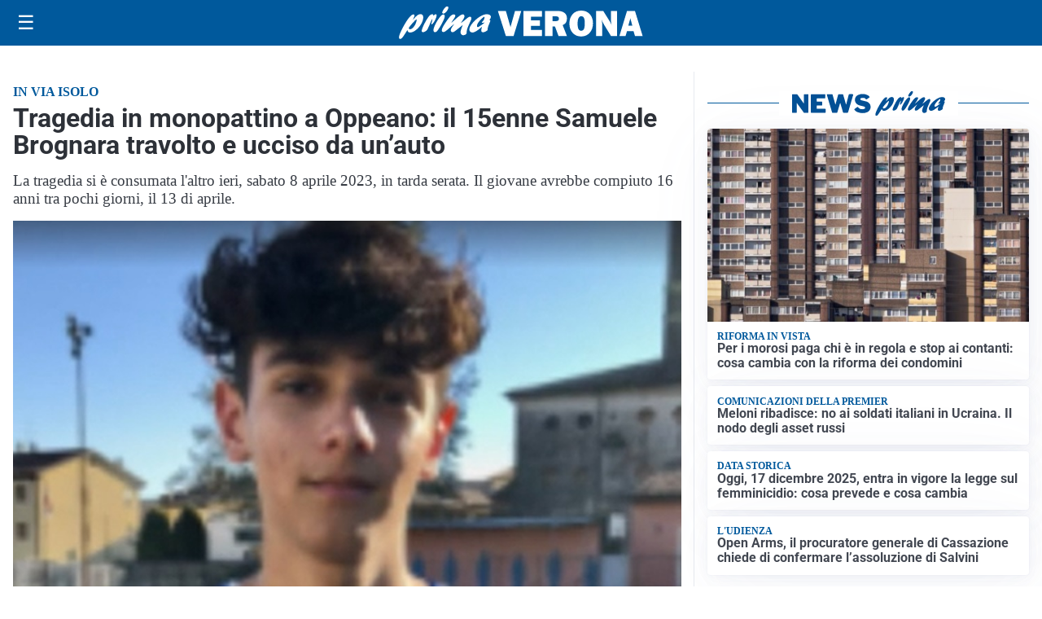

--- FILE ---
content_type: text/html; charset=utf8
request_url: https://primadituttoverona.it/media/my-theme/widgets/list-posts/sidebar-video-piu-visti.html?ts=29433145
body_size: 479
content:
<div class="widget-title"><span>Video più visti</span></div>
<div class="widget-sidebar-featured-poi-lista">
            
                    <article class="featured">
                <a href="https://primadituttoverona.it/cronaca/strage-di-castel-dazzano-luisa-ramponi-ha-lasciato-lospedale-primo-interrogatorio-in-carcere/">
                                            <figure><img width="480" height="300" src="https://primadituttoverona.it/media/2025/10/Nuovo-copertine-480x300.jpg" class="attachment-thumbnail size-thumbnail wp-post-image" alt="Strage di Castel d’Azzano: Luisa Ramponi ha lasciato l&#8217;ospedale, primo interrogatorio in carcere" loading="lazy" sizes="(max-width: 480px) 480px, (max-width: 1024px) 640px, 1280px" decoding="async" /></figure>
                                        <div class="post-meta">
                                                    <span class="lancio">in Via San Martino</span>
                                                <h3>Strage di Castel d’Azzano: Luisa Ramponi ha lasciato l&#8217;ospedale, primo interrogatorio in carcere</h3>
                    </div>
                </a>
            </article>
            </div>

<div class="widget-footer"><a role="button" href="/multimedia/video/" class="outline widget-more-button">Altri video</a></div>

--- FILE ---
content_type: text/html; charset=utf8
request_url: https://primadituttoverona.it/media/my-theme/widgets/list-posts/sidebar-idee-e-consigli.html?ts=29433145
body_size: 468
content:
<div class="widget-title"><span>Idee e consigli</span></div>
<div class="widget-sidebar-featured-poi-lista">
            
                    <article class="featured">
                <a href="https://primadituttoverona.it/rubriche/idee-e-consigli/residenza-totalproof-badia-il-nuovo-modello-di-hospitality-che-punta-su-efficienza-e-design/">
                                            <figure><img width="480" height="300" src="https://primadituttoverona.it/media/2025/12/IMG-20251208-WA0015-480x300.jpg" class="attachment-thumbnail size-thumbnail wp-post-image" alt="Residenza Totalproof Badia: il nuovo modello di hospitality che punta su efficienza e design" loading="lazy" sizes="(max-width: 480px) 480px, (max-width: 1024px) 640px, 1280px" decoding="async" /></figure>
                                        <div class="post-meta">
                                                    <span class="lancio">Contenuto promozionale</span>
                                                <h3>Residenza Totalproof Badia: il nuovo modello di hospitality che punta su efficienza e design</h3>
                    </div>
                </a>
            </article>
            </div>

<div class="widget-footer"><a role="button" href="/idee-e-consigli/" class="outline widget-more-button">Altre notizie</a></div>

--- FILE ---
content_type: image/svg+xml
request_url: https://primadituttoverona.it/media/2025/09/logo.svg
body_size: 1692
content:
<?xml version="1.0" encoding="utf-8"?>
<!-- Generator: Adobe Illustrator 24.0.1, SVG Export Plug-In . SVG Version: 6.00 Build 0)  -->
<svg version="1.1" id="Livello_1" xmlns="http://www.w3.org/2000/svg" xmlns:xlink="http://www.w3.org/1999/xlink" x="0px" y="0px"
	 viewBox="0 0 238.3 31.1" style="enable-background:new 0 0 238.3 31.1;" xml:space="preserve">
<style type="text/css">
	.st0{display:none;fill:#004289;}
	.st1{fill:#FFFFFF;}
</style>
<g>
	<rect x="0" y="-0.3" class="st0" width="268.2" height="32.9"/>
	<g>
		<path class="st1" d="M14.5,11.8c2.6-2.9,4.3-4.5,6.5-4.5c2.7,0,3.5,2.5,2.1,6.5c-2,5.7-7.9,11.1-12.1,11.1c-1.7,0-2.4-0.7-2.7-2.4
			c-3.1,4.8-4.9,7.6-6,8.3c-0.4,0.3-0.6,0.4-1,0.4c-1.3,0-1.6-1.4-0.8-3.8C2.4,21.8,10.3,7.6,14,7.6c1,0,1.4,0.6,1.1,1.7
			c-0.2,0.5-1.3,2.9-1.5,3.5L14.5,11.8z M11,21.8c1.9,0,4.5-2.9,5.7-6.4c0.6-1.7,0.8-3.2,0.5-3.2c-0.5,0-5,4.6-7.6,8.2
			C9.7,21.3,10.1,21.8,11,21.8z"/>
		<path class="st1" d="M26.3,13.8c2.1-3.4,4-6.4,6.3-6.4c0.8,0,1.1,0.5,1,1.5c0.2-0.2,0.3-0.3,0.6-0.5c0.9-0.8,1.3-1,1.8-1
			c0.9,0,1.1,1.1,0.4,3c-1.1,3.2-3.5,6.7-4.5,6.7c-0.4,0-0.4-0.7,0.2-2.2c0.5-1.5,0.7-2.9,0.5-2.9c-0.2,0-1.2,1.7-2.3,4.5
			c-0.3,0.9-0.7,1.7-1.1,2.6L29,19.4c-1.3,2.9-1.4,3.1-2.6,4c-1.1,0.8-2.1,1.2-2.9,1.2c-1.4,0-1.6-1-0.8-3.3c0.7-1.9,2.1-4.9,3.4-7
			L26.3,13.8z"/>
		<path class="st1" d="M34.2,20.2c1.4-4,5-9.8,7.5-11.9c0.5-0.5,1.1-0.7,1.7-0.7c1.3,0,1.7,1.3,1,3.4c-1.1,3.1-3.4,7.4-6.3,11.5
			c-0.9,1.2-1.7,2.1-2.9,2.1C34.8,24.6,32.8,24.2,34.2,20.2z M42.5,4.8c0.5-1.3,1.9-3.3,3-4.2C46,0.1,46.4,0,47.1,0
			c1.2,0,1.4,0.6,1,1.9c-0.8,2.4-3.1,4.9-4.7,4.9C42.3,6.8,42,6.1,42.5,4.8z"/>
		<path class="st1" d="M55.5,23c-1.7,1.3-2.4,1.6-3.2,1.6c-1.4,0-2-1.2-1.5-2.8c0.4-1,0.9-2,2.5-4.1c0.4-0.6,0.5-0.7,0.8-1.1
			c-2,1.5-2.7,2.1-4.6,3.8c-3.4,3-5,4.1-6.1,4.1c-1.5,0-1.9-1.3-1.2-3.4c0.5-1.4,1.6-3.2,3.8-6.4c3.1-4.4,5.1-7.1,7.4-7.1
			c1.3,0,1.9,0.7,1.6,1.6c-0.3,0.9-0.9,2-2.4,4.1c-0.9,1.2-1,1.5-1.6,2.4c1-0.8,1.2-0.9,3-2.5c4-3.5,6.6-5.7,8.5-5.7
			c1.2,0,1.8,1.4,1.3,2.9c-0.2,0.6-0.9,1.8-2.3,3.9c-0.7,1-0.8,1.1-1.2,1.7c1-0.7,2.5-1.7,4.9-3.7c2.4-2,3.3-2.5,4.1-2.5
			c1.4,0,1.8,1.1,1.1,3c-0.4,1.1-2.4,4.9-3.5,8c-0.4,1.1-0.6,2-0.8,3.7c-0.1,0.8,0,0.9-0.2,1.5c-0.3,0.8-1.9,1.5-3.1,1.5
			c-0.9,0-1.7-0.4-2.2-1.3c-0.7-1.1-0.6-2.3,0.3-4.9c0.4-1.1,0.5-1.4,1.5-3.8L61.9,18L55.5,23z"/>
		<path class="st1" d="M71.9,24.9c-2.6,0-3.8-2-2.8-4.6c1.8-5.1,10.7-12.9,16.6-12.9c2.9,0,4.5,1.4,3.9,3.3
			c-0.3,0.8-0.7,1.4-1.5,2.2c1.2,0,1.3,0.1,1,1.2c-0.2,0.6-1.3,3.4-1.6,4c-0.9,2.5-1,3.6-1,4.6c-1.8,1.4-3.2,2-4.5,2
			c-2.7,0-1.3-3.8-0.8-5.4C76.8,23.1,73.7,24.9,71.9,24.9z M83.8,15.2c-0.6,0.2-1.8,0.5-2.4,0.5c-0.4,0-0.6-0.1-0.5-0.4
			c0.1-0.1,0.2-0.3,0.5-0.7c0.9-0.9,1.6-2,1.9-2.8c0.4-1,0.2-2,0-2c-0.7,0-5.9,4.5-6.9,7.6c-0.5,1.3-0.2,2.3,0.6,2.3
			c0.7,0,3.1-1.5,6.3-4L83.8,15.2z"/>
	</g>
</g>
<g>
	<path class="st1" d="M119.4,4.3l-7.5,24h-7.5l-7.8-24h7.8l3.8,13.1c0.3,0.8,0.5,1.5,0.7,2.3l4.4-15.4H119.4z"/>
	<path class="st1" d="M139.7,22.6v5.7h-18.1v-24h18.1v5.5h-10.8v3.5h8.8v5.3h-8.8v3.9H139.7z"/>
	<path class="st1" d="M164,28.3h-8.2l-3.5-9.2H150v9.2h-7.4v-24h12.6c2.8,0,4.9,0.6,6.5,1.9s2.3,3,2.3,5.1c0,1.4-0.3,2.6-0.8,3.7
		s-1.7,2-3.4,2.8L164,28.3z M150,14h3.2c0.9,0,1.7-0.2,2.2-0.6c0.6-0.4,0.8-1,0.8-1.7c0-1.5-0.9-2.3-2.8-2.3H150V14z"/>
	<path class="st1" d="M177.9,28.7c-3.4,0-6.1-1.1-8.3-3.4c-2.1-2.2-3.2-5.2-3.2-9c0-3.6,1-6.6,3.1-8.9c2-2.3,4.9-3.5,8.5-3.5
		c3.3,0,6.1,1.1,8.2,3.3s3.2,5.2,3.2,8.8c0,3.8-1.1,6.9-3.2,9.2S181.3,28.7,177.9,28.7z M177.9,23.2c1.2,0,2.1-0.5,2.7-1.6
		c0.5-1.1,0.8-3.1,0.8-6c0-4.2-1.1-6.3-3.4-6.3c-2.4,0-3.6,2.4-3.6,7.2C174.4,21,175.5,23.2,177.9,23.2z"/>
	<path class="st1" d="M213,28.3h-6l-6.6-10.6c-0.8-1.4-1.7-3-2.6-5c0.4,1.6,0.6,2.9,0.6,3.9v11.6h-6v-24h7l5.6,8.8
		c1.1,1.7,2,3.3,2.5,4.6c-0.4-2.1-0.6-4.2-0.6-6.3V4.3h6V28.3z"/>
	<path class="st1" d="M230.4,28.3l-1.4-4.7h-6.4l-1.4,4.7h-6l7.4-24h7.8l7.5,24H230.4z M223.9,18.3h3.9l-1.9-7L223.9,18.3z"/>
</g>
</svg>


--- FILE ---
content_type: image/svg+xml
request_url: https://primadituttoverona.it/media/2025/09/logo-blu.svg
body_size: 1792
content:
<svg id="Livello_1" data-name="Livello 1" xmlns="http://www.w3.org/2000/svg" xmlns:xlink="http://www.w3.org/1999/xlink" viewBox="0 0 237.97 31.09"><defs><style>.cls-1{fill:none;}.cls-2{clip-path:url(#clip-path);}.cls-3{fill:#005095;}</style><clipPath id="clip-path" transform="translate(0 0)"><rect class="cls-1" width="238.31" height="31.09"/></clipPath></defs><title>PRIMA Verona</title><g class="cls-2"><path class="cls-3" d="M14.47,11.77C17.1,8.9,18.79,7.23,21,7.23c2.65,0,3.49,2.54,2.12,6.5-1.95,5.67-7.89,11.08-12.15,11.08-1.67,0-2.44-.69-2.74-2.37C5.09,27.28,3.27,30,2.23,30.73a1.68,1.68,0,0,1-1,.36c-1.33,0-1.58-1.38-.76-3.78C2.37,21.79,10.3,7.59,14,7.59c1,0,1.43.62,1,1.71-.17.51-1.29,2.94-1.52,3.52ZM11,21.79c1.91,0,4.53-2.94,5.71-6.35.57-1.67.83-3.24.52-3.24-.49,0-5,4.58-7.56,8.18,0,.9.49,1.41,1.33,1.41" transform="translate(0 0)"/><path class="cls-3" d="M26.27,13.76c2.1-3.37,3.95-6.42,6.25-6.42.81,0,1.15.5,1,1.52a4.26,4.26,0,0,0,.59-.51c.94-.8,1.33-1,1.78-1,.94,0,1.1,1.05.43,3C35.19,13.58,32.85,17,31.77,17c-.42,0-.37-.65.17-2.21s.67-2.87.5-2.87-1.16,1.74-2.26,4.54c-.34.87-.66,1.71-1.07,2.58l-.16.36c-1.32,2.94-1.41,3.09-2.62,4a5.62,5.62,0,0,1-2.92,1.2c-1.39,0-1.65-1-.85-3.31a40.16,40.16,0,0,1,3.44-7Z" transform="translate(0 0)"/><path class="cls-3" d="M34.19,20.23c1.36-4,5-9.77,7.53-12a2.47,2.47,0,0,1,1.66-.69c1.33,0,1.74,1.34,1,3.41a52.07,52.07,0,0,1-6.32,11.55c-.88,1.24-1.69,2.07-2.91,2.07-.4,0-2.36-.43-1-4.39M42.46,4.79a11.08,11.08,0,0,1,3-4.17A2.27,2.27,0,0,1,47.08,0c1.15,0,1.44.58,1,1.93C47.22,4.36,45,6.79,43.35,6.79c-1,0-1.34-.69-.89-2" transform="translate(0 0)"/><path class="cls-3" d="M55.52,23c-1.7,1.27-2.38,1.63-3.25,1.63-1.4,0-2-1.19-1.48-2.79a16.35,16.35,0,0,1,2.47-4.14c.41-.58.52-.69.81-1.13-2,1.53-2.73,2.14-4.63,3.82-3.44,3-5,4.1-6.08,4.1-1.47,0-1.94-1.27-1.21-3.38.47-1.38,1.55-3.19,3.83-6.35,3.1-4.36,5.12-7.09,7.39-7.09,1.25,0,1.89.69,1.56,1.64a17.27,17.27,0,0,1-2.38,4.07c-.86,1.19-1,1.48-1.58,2.36,1-.77,1.2-1,3-2.51,4-3.52,6.65-5.74,8.46-5.74,1.22,0,1.79,1.38,1.25,2.94a22.54,22.54,0,0,1-2.35,3.89c-.65,1-.77,1.13-1.15,1.74,1-.69,2.47-1.7,4.93-3.7s3.26-2.47,4.13-2.47c1.4,0,1.8,1,1.14,3-.37,1.05-2.39,4.9-3.46,8a17.2,17.2,0,0,0-.81,3.67,5.94,5.94,0,0,1-.25,1.53c-.29.83-1.85,1.52-3.07,1.52a2.42,2.42,0,0,1-2.17-1.3c-.65-1.13-.6-2.29.3-4.91.39-1.12.51-1.38,1.52-3.81l-.53.43Z" transform="translate(0 0)"/><path class="cls-3" d="M71.9,24.92c-2.58,0-3.75-2-2.82-4.65,1.76-5.13,10.71-12.9,16.6-12.9,2.86,0,4.52,1.38,3.87,3.27a6,6,0,0,1-1.47,2.22c1.19,0,1.32.14,1,1.16-.2.58-1.34,3.38-1.56,4a12.05,12.05,0,0,0-1,4.61c-1.85,1.42-3.25,2-4.54,2-2.72,0-1.35-3.78-.75-5.41-4.51,3.77-7.55,5.63-9.37,5.63m11.85-9.7a11.34,11.34,0,0,1-2.36.47c-.42,0-.58-.15-.5-.36a2,2,0,0,1,.5-.66,8.07,8.07,0,0,0,1.88-2.83c.36-1,.22-2,0-2-.69,0-5.86,4.46-6.95,7.62-.45,1.31-.21,2.25.59,2.25s3.07-1.52,6.29-4Z" transform="translate(0 0)"/><path class="cls-3" d="M119.4,4.27l-7.46,24h-7.52l-7.8-24h7.78l3.8,13.1c.26.78.49,1.54.69,2.29l4.44-15.39Z" transform="translate(0 0)"/><polygon class="cls-3" points="139.7 22.57 139.7 28.31 121.62 28.31 121.62 4.27 139.7 4.27 139.7 9.82 128.85 9.82 128.85 13.3 137.63 13.3 137.63 18.64 128.85 18.64 128.85 22.57 139.7 22.57"/><path class="cls-3" d="M164,28.31h-8.18l-3.52-9.2H150v9.2h-7.38v-24h12.56a9.72,9.72,0,0,1,6.45,1.94,6.41,6.41,0,0,1,2.3,5.14,7.65,7.65,0,0,1-.85,3.67,7.11,7.11,0,0,1-3.41,2.81ZM150,14h3.15a3.88,3.88,0,0,0,2.24-.58,2,2,0,0,0,.84-1.71c0-1.54-.94-2.31-2.83-2.31H150Z" transform="translate(0 0)"/><path class="cls-3" d="M177.91,28.68a10.88,10.88,0,0,1-8.27-3.37,12.52,12.52,0,0,1-3.2-9,13.06,13.06,0,0,1,3.06-8.9A10.63,10.63,0,0,1,178,3.9a10.81,10.81,0,0,1,8.18,3.31,12.25,12.25,0,0,1,3.16,8.84,13,13,0,0,1-3.19,9.18,10.67,10.67,0,0,1-8.22,3.45m0-5.46a2.79,2.79,0,0,0,2.69-1.63c.54-1.09.82-3.07.82-6q0-6.27-3.37-6.27-3.63,0-3.63,7.15c0,4.47,1.17,6.71,3.49,6.71" transform="translate(0 0)"/><path class="cls-3" d="M213,28.31h-6L200.4,17.69a40.5,40.5,0,0,1-2.55-5,17.16,17.16,0,0,1,.58,4V28.31h-6v-24h7l5.6,8.8a34,34,0,0,1,2.54,4.62,34.68,34.68,0,0,1-.56-6.31V4.27h6Z" transform="translate(0 0)"/><path class="cls-3" d="M230.44,28.31l-1.36-4.74h-6.44l-1.44,4.74h-6l7.42-24h7.8l7.54,24Zm-6.54-10h3.89l-1.95-7Z" transform="translate(0 0)"/></g></svg>

--- FILE ---
content_type: image/svg+xml
request_url: https://storiecuriose.it/media/2025/09/logo.svg
body_size: 4835
content:
<?xml version="1.0" encoding="UTF-8"?>
<svg id="Livello_1" data-name="Livello 1" xmlns="http://www.w3.org/2000/svg" xmlns:xlink="http://www.w3.org/1999/xlink" viewBox="0 0 529 100">
  <defs>
    <style>
      .cls-1 {
        fill: none;
      }

      .cls-1, .cls-2 {
        stroke-width: 0px;
      }

      .cls-3 {
        clip-path: url(#clippath);
      }

      .cls-2 {
        fill: #fff;
      }
    </style>
    <clipPath id="clippath">
      <rect class="cls-1" x="1" y="2.02" width="526.9" height="96.83"/>
    </clipPath>
  </defs>
  <g class="cls-3">
    <path class="cls-2" d="M498.46,57.6c-.41-.31-.62-1.36-.62-3.16,0-1.03.08-2.26.23-3.7.46-4.57,1.36-8.27,2.7-11.1,1.34-2.83,2.82-4.24,4.47-4.24,1.95,0,3.21,1.88,3.78,5.63.15.77.23,1.62.23,2.54,0,2.78-.36,5.06-1.08,6.86-1.39,3.44-3.57,5.76-6.55,6.94-.93.31-1.67.46-2.24.46-.41,0-.72-.08-.93-.23M515.19,78.42c1.75-1.64,3.19-3.46,4.32-5.43,1.13-1.98,2.26-4.61,3.39-7.9.62-1.8,1.31-4.29,2.08-7.48.77-3.19,1.45-6.28,2.04-9.29.59-3.01.89-4.95.89-5.82v-.31c-.36-.87-.9-1.31-1.62-1.31-1.03,0-1.77.64-2.24,1.93-.15.36-.49,1.7-1,4.01-.41,2.47-1,5.22-1.77,8.25-2.26,8.58-5.12,14.57-8.56,17.96-1.75,1.75-3.31,2.62-4.7,2.62-1.13,0-2.22-.51-3.28-1.54-1.06-1.03-2.15-2.58-3.28-4.66-1.13-2.08-1.82-3.89-2.08-5.43l-.23-1.23h1.16c.87,0,1.95-.16,3.24-.46,5.5-1.39,9.35-5.58,11.56-12.57.57-2.16.85-4.52.85-7.09,0-1.59-.14-3.08-.42-4.47-.28-1.39-.76-2.85-1.43-4.39-2.16-4.68-5.42-7.02-9.79-7.02-1.59,0-3.16.36-4.7,1.08-3.75,1.75-6.6,4.7-8.56,8.87-2.21,3.8-3.31,8.89-3.31,15.27,0,4.06.28,7.37.85,9.94.41,2.16,1.1,4.5,2.08,7.02.77,2,1.59,3.66,2.47,4.97.87,1.31,2.03,2.63,3.47,3.97,2.57,2.36,5.09,3.78,7.56,4.24.87.15,1.72.23,2.54.23,3.08,0,5.91-1.31,8.48-3.93M467.54,90.6c-2.11-.82-3.16-2.67-3.16-5.55,0-2.21.54-4.91,1.62-8.09.82-2.52,1.8-4.68,2.93-6.48.36-.62.62-.93.77-.93.1,0,.24.1.42.31.18.21.49.77.93,1.7.44.93.87,2.01,1.31,3.24.44,1.23.82,2.4,1.16,3.51.33,1.11.55,2.06.66,2.85.1.8.15,1.94.15,3.43,0,1.28-.04,2.26-.11,2.93-.08.67-.26,1.2-.54,1.58-.28.39-.77.8-1.46,1.23-.69.44-1.55.66-2.58.66-.77,0-1.47-.13-2.08-.39M477.56,97.23c1.03-.57,2.18-1.49,3.47-2.78,2.47-2.62,3.7-5.45,3.7-8.48,0-4.78-2.57-11.28-7.71-19.5l-2.47-4.01c0-.31.57-1.18,1.7-2.62,1.23-1.64,3.2-3.78,5.9-6.4,2.7-2.62,5.28-4.75,7.75-6.4,2.26-1.9,3.39-3.03,3.39-3.39,0-.26-.17-.5-.5-.73-.33-.23-.71-.35-1.12-.35-.82,0-2.35.73-4.59,2.2-2.24,1.46-5.27,4.02-9.1,7.67-3.83,3.65-5.82,5.47-5.97,5.47s-.48-.49-.96-1.46c-.49-.98-.98-2.05-1.46-3.24-.49-1.18-.84-2.18-1.04-3.01-.26-1.13-.39-2.39-.39-3.78,0-1.95.26-3.78.77-5.47.41-1.13.97-2.21,1.7-3.24.72-1.03,1.37-1.76,1.97-2.2.59-.44,1.07-.66,1.43-.66.31,0,.68.17,1.12.5.44.33.68.78.73,1.35v1.62c0,1.7-.23,3.15-.69,4.36-.46,1.21-.69,2.07-.69,2.58,0,.46.15.85.46,1.16.31.31.62.46.93.46,1.34,0,2.8-2,4.39-6.01.46-1.23.69-2.88.69-4.93,0-1.7-.1-2.8-.31-3.32-.62-1.7-1.75-2.95-3.39-3.78-1.23-.62-2.54-.93-3.93-.93-1.65,0-3.32.41-5.01,1.23-1.7.82-3.21,2.06-4.55,3.7-1.8,2.26-3.13,4.78-4.01,7.55-.41,1.39-.62,2.88-.62,4.47,0,4.27,1.62,9.2,4.86,14.8l3.08,5.32-2.47,4.01c-2.42,4.01-4.09,7.27-5.01,9.79s-1.39,5.06-1.39,7.63c0,1.23.04,2.16.12,2.78.08.62.24,1.26.5,1.93.72,1.64,1.9,3.17,3.55,4.59,1.64,1.41,3.31,2.35,5.01,2.81.97.2,2.11.31,3.39.31,2.72,0,4.98-.54,6.78-1.62M440.48,58.06c-2-.87-3.84-2.16-5.51-3.86-1.67-1.7-2.51-3.11-2.51-4.24,0-.26.14-.86.42-1.81.28-.95.59-1.91.93-2.89.33-.97.63-1.72.89-2.23.26-.51.39-1.03.39-1.54,0-1.13-.57-2.06-1.7-2.78-.21-.1-.46-.16-.77-.16s-1.08.08-2.31.23c-.41.05-.68.1-.81.16-.13.05-.22.08-.27.08-.16,0-.23-.31-.23-.93,0-3.34,1.26-5.55,3.78-6.63,1.23-.56,2.42-.85,3.55-.85,2,0,3.85.95,5.55,2.85,1.13,1.23,1.98,2.72,2.54,4.47.62,2.06.93,5.09.93,9.1,0,3.55-.49,6.73-1.46,9.56-.21.72-.41,1.25-.62,1.58-.21.33-.49.5-.85.5-.46,0-1.11-.2-1.93-.62M432.89,70.09c-.8-1.28-1.4-2.75-1.81-4.39-.1-.62-.19-1.45-.27-2.51-.08-1.05-.11-1.99-.11-2.81,0-1.08.05-1.62.15-1.62.16,0,.67.38,1.54,1.16,1.7,1.54,3.86,2.75,6.48,3.62l2.24.69c-.72,1.65-1.46,3.03-2.24,4.16-1.13,1.59-2.16,2.7-3.08,3.32-.31.21-.54.31-.69.31-.67,0-1.4-.64-2.2-1.93M435.51,77.88c.49-.1,1.07-.33,1.74-.69,3.34-1.75,6.35-5.01,9.02-9.79l1.16-2.24,1.85-.31c2.98-.62,5.55-2.01,7.71-4.16,2.78-2.88,4.73-7.48,5.86-13.8.31-1.64.46-2.8.46-3.47,0-.77-.22-1.27-.66-1.5-.44-.23-.91-.35-1.43-.35-.88,0-1.46.21-1.77.62l-.93,5.24c-1.39,7.56-4.14,11.67-8.25,12.33l-.69.08c-.26,0-.39-.18-.39-.54,0-.46.13-1.28.39-2.47.62-2.78.93-6.37.93-10.79,0-1.23-.05-2.31-.16-3.24-.51-3.96-1.44-7.45-2.78-10.48-1.28-2.57-3.11-4.57-5.47-6.01-2.36-1.44-5.06-2.16-8.1-2.16-3.24,0-5.99,1-8.25,3.01-2.26,2.01-3.7,4.68-4.32,8.02-.1.77-.16,1.49-.16,2.16,0,1.65.36,3.21,1.08,4.7l.85,1.7-.69,2.24c-1.39,4.21-2.08,8.25-2.08,12.1s.72,7.63,2.16,10.87c2.62,5.65,5.71,8.66,9.25,9.02.51.05,1.05.08,1.62.08.87,0,1.55-.05,2.04-.15M414.5,13.04c1.03-1.08,1.72-2.05,2.08-2.93.36-.87.54-2.03.54-3.47,0-1.28-.12-2.17-.35-2.66-.23-.49-.77-.94-1.62-1.35-.85-.41-1.68-.62-2.51-.62-1.34,0-2.62.59-3.85,1.77-1.03.98-1.75,1.98-2.16,3.01-.41,1.03-.62,2.44-.62,4.24,0,1.65.1,2.67.31,3.08.2.41.6.81,1.19,1.2.59.38,1.22.58,1.89.58,1.59,0,3.29-.95,5.09-2.85M420.59,69.16c1.08-2.62,2.03-5.5,2.85-8.63.82-3.13,1.93-8.17,3.32-15.11.26-1.34.38-2.13.38-2.39,0-.41-.13-.82-.38-1.23-.41-.57-.88-.85-1.39-.85-1.03,0-1.83.98-2.39,2.93-.31.93-.57,1.98-.77,3.16-1.59,8.99-3.67,15.83-6.24,20.51-1.49,2.72-2.88,4.09-4.16,4.09-2.16,0-3.24-4.55-3.24-13.65,0-5.14.23-9.48.69-13.03.31-2.67.93-5.6,1.85-8.79.72-2.52,1.08-4.34,1.08-5.47,0-.82-.17-1.57-.5-2.24-.33-.67-.8-1.17-1.39-1.5-.59-.33-1.5-.58-2.74-.73l-1-.08c-1.7,0-3.01.76-3.93,2.27-.93,1.52-1.75,4.18-2.47,7.98-.72,3.39-1.19,6.31-1.43,8.75-.23,2.44-.35,5.67-.35,9.67,0,5.45.18,9.51.54,12.18.36,2.67,1,4.83,1.93,6.48.56,1.03,1.4,2.04,2.5,3.04,1.1,1,2.16,1.7,3.16,2.08,1,.39,2.07.58,3.2.58,4.73,0,8.35-3.34,10.87-10.02M388.45,78.49c5.4-1.44,9.53-9.18,12.41-23.21l.54-2.62c.72-2.88,1.34-5.93,1.85-9.17v-.31c0-1.03-.57-1.54-1.7-1.54-.67,0-1.22.18-1.66.54-.44.36-.72.8-.85,1.31-.13.51-.42,2.03-.89,4.55l-.69,3.86c-.93,4.16-1.98,7.76-3.16,10.79-1.34,3.44-2.6,5.6-3.78,6.48-.46.31-.93.46-1.39.46-2.26,0-3.39-3.13-3.39-9.4,0-4.63.72-9.71,2.16-15.27,1.03-4.06,2.85-10.02,5.47-17.89.26-.77.39-1.46.39-2.08,0-1.34-.64-2.26-1.93-2.78-.62-.31-1.16-.46-1.62-.46-.57,0-1.17.21-1.81.62-.64.41-1.56,1.1-2.74,2.08-3.86,3.19-7.04,4.81-9.56,4.86h-.93c-.41,0-.72-.06-.93-.19-.21-.13-.36-.91-.46-2.35-.26-2.52-.89-4.48-1.89-5.9-1-1.41-2.15-2.12-3.43-2.12-.46,0-.95.13-1.47.39-1.9,1.18-2.85,2.93-2.85,5.24,0,2.11.77,4.37,2.31,6.78l1.16,1.85c.05.1.08.72.08,1.85,0,1.9-.33,4.88-1,8.94l-.08.93c0,1.65.54,2.47,1.62,2.47.93,0,1.55-.31,1.89-.93.33-.62.63-1.7.89-3.24.36-2.42.66-4.29.89-5.63.23-1.34.41-2.04.54-2.12.13-.08.66-.12,1.58-.12,1.23,0,2.23-.05,3.01-.15.77-.1,1.44-.21,2-.31,1.18-.36,2.34-.64,3.47-.85-.82,2.11-1.59,4.01-2.31,5.71-4.06,10.18-6.09,18.35-6.09,24.51,0,1.95.1,3.6.31,4.93.46,2.06,1.28,3.91,2.47,5.55,2.11,2.93,4.86,4.39,8.25,4.39,1.18,0,2.29-.15,3.31-.46M361.93,80.11c.97-2,1.99-4.92,3.04-8.75,1.05-3.83,2.17-8.65,3.35-14.45,1.64-7.86,2.49-12.31,2.54-13.34,0-1.44-.67-2.16-2.01-2.16-.51,0-1.08.46-1.7,1.39-.31.41-.49.98-.54,1.7-.41,3.03-1.08,6.96-2.01,11.8-1.54,8.17-2.93,13.83-4.16,16.96-.77,2-1.41,3.01-1.93,3.01-.88,0-1.8-1.44-2.78-4.32-.77-2.31-1.26-4.46-1.46-6.44-.21-1.98-.31-4.95-.31-8.9,0-4.21.09-7.74.27-10.56.18-2.83.53-5.68,1.04-8.56.46-2.42.69-4.14.69-5.17,0-.87-.23-1.57-.69-2.08-.46-.51-1.03-.94-1.7-1.27-.67-.33-1.29-.5-1.85-.5s-1.15.33-1.74,1c-.59.67-1.04,1.52-1.35,2.54-.36,1.44-.85,4.04-1.46,7.79-1.18,7.45-2.27,13.25-3.28,17.38-1,4.14-2.1,7.49-3.28,10.06-1.39,2.93-2.49,4.39-3.31,4.39-1.44-.1-2.54-2.52-3.32-7.25-.21-1.9-.31-4.5-.31-7.78,0-3.65.13-7.37.39-11.18.16-1.9.23-3.34.23-4.32,0-1.13-.14-1.87-.42-2.24-.28-.36-.76-.67-1.43-.93-.93-.41-1.85-.62-2.78-.62-.82,0-1.57.18-2.23.54-1.8.98-2.98,2.66-3.55,5.05-.57,2.39-.85,6.03-.85,10.91,0,7.14,1,13.07,3.01,17.77,2.01,4.7,4.65,7.31,7.94,7.83l.69.08c.87,0,1.79-.15,2.74-.46.95-.31,1.74-.69,2.35-1.16,1.03-.82,2.16-2.25,3.39-4.28,1.23-2.03,2.23-4.13,3.01-6.28.56-1.28.87-1.93.93-1.93.15,0,.23.42.23,1.27s.16,2.2.46,4.05c1.59,8.74,4.47,13.1,8.63,13.1,2.21,0,4.03-1.23,5.47-3.7M317.06,76.41c2.83-2.93,5.14-7.61,6.94-14.03.87-3.13,1.98-7.99,3.31-14.57.51-2.62.77-4.24.77-4.86-.16-1.39-.69-2.08-1.62-2.08-.46,0-.96.24-1.5.73-.54.49-.94,1.22-1.19,2.2l-.54,3.01c-1.54,9.05-3.8,16.14-6.78,21.28-.82,1.34-1.99,2.78-3.51,4.32-1.52,1.54-2.73,2.53-3.62,2.97s-1.73.66-2.5.66c-3.24,0-5.96-2.8-8.17-8.4-1.54-4.52-2.31-9.17-2.31-13.95,0-5.14.87-9.64,2.62-13.49.57-1.08,1.28-2.08,2.16-3.01,1.08-1.18,1.98-1.77,2.7-1.77,1.08,0,2.02.75,2.81,2.24.8,1.49,1.19,3.34,1.19,5.55,0,2.93-.93,6.3-2.78,10.1-1.08,2.52-1.62,3.91-1.62,4.16,0,.41.31.82.93,1.23.93.57,1.87.85,2.85.85,2.47,0,4.65-1.8,6.55-5.4.46-1.13.85-2.61,1.16-4.43.31-1.82.46-3.66.46-5.51,0-4.01-.95-7.45-2.85-10.33-1.28-1.95-2.75-3.31-4.39-4.08-1.18-.46-2.85-.69-5.01-.69-1.29,0-2.42.13-3.39.39-1.85.62-3.7,1.65-5.55,3.08-1.85,1.44-3.39,3.06-4.63,4.86-1.39,2-2.35,4.09-2.89,6.24-.54,2.16-.81,4.93-.81,8.33,0,11.56,2.72,19.99,8.17,25.29,1.9,1.95,4.11,3.34,6.63,4.16,1.44.51,2.88.77,4.32.77,4.26,0,8.3-1.93,12.1-5.78M259.72,84.24v-10.07h-20.78v-13.89h20.78v-10.07h-20.78v-11.4h20.78v-9.99h-32.63v55.42h32.63ZM214.44,28.82h-11.85v55.42h11.85V28.82ZM167.23,37.87h1.78c4.57,0,7.68.57,9.33,1.72,1.65,1.15,2.48,3.09,2.48,5.81s-.77,4.42-2.31,5.47c-1.54,1.05-4.71,1.57-9.5,1.57h-1.78v-14.57ZM180.18,59.03c3.63-.45,6.6-2.03,8.9-4.73,2.3-2.7,3.44-5.96,3.44-9.77,0-5.25-1.68-9.18-5.04-11.79-3.36-2.61-8.4-3.92-15.14-3.92h-16.96v55.42h11.85v-25.89l14.58,25.89h13.67l-15.29-25.21ZM103.29,69.91c-3.26-3.49-4.88-7.92-4.88-13.27s1.65-9.7,4.96-13.27c3.31-3.57,7.47-5.36,12.49-5.36s9.07,1.79,12.38,5.38c3.31,3.58,4.96,8,4.96,13.25s-1.64,9.71-4.9,13.23c-3.27,3.52-7.41,5.28-12.44,5.28s-9.31-1.75-12.57-5.24M143.19,45.44c-1.46-3.51-3.6-6.63-6.4-9.35-2.8-2.7-6.03-4.79-9.67-6.28-3.65-1.49-7.4-2.23-11.26-2.23s-7.67.75-11.34,2.23c-3.67,1.49-6.9,3.58-9.67,6.28-2.83,2.73-4.97,5.84-6.44,9.33-1.46,3.5-2.2,7.24-2.2,11.22,0,4.44.93,8.59,2.78,12.45,1.85,3.86,4.52,7.18,8.01,9.96,2.7,2.14,5.67,3.79,8.91,4.94,3.24,1.15,6.55,1.72,9.94,1.72,3.86,0,7.6-.73,11.21-2.2,3.61-1.46,6.85-3.57,9.73-6.32,2.78-2.67,4.9-5.78,6.38-9.31,1.48-3.53,2.21-7.28,2.21-11.24s-.73-7.7-2.2-11.21M82.24,38.89v-10.07h-38.99v10.07h13.55v45.35h11.89v-45.35h13.55ZM7.78,83.52c3.03,1.46,6.66,2.2,10.9,2.2,5.98,0,10.75-1.55,14.29-4.64,3.55-3.09,5.32-7.24,5.32-12.44,0-3.46-1.13-6.54-3.39-9.24-2.26-2.7-5.74-5.12-10.43-7.27-.61-.28-1.48-.66-2.61-1.13-5.7-2.42-8.55-5.1-8.55-8.03,0-1.87.72-3.39,2.16-4.56,1.44-1.17,3.33-1.76,5.68-1.76,1.94,0,3.6.4,4.98,1.19,1.38.79,2.48,2,3.31,3.62l7-6.7c-1.87-2.5-4.02-4.33-6.45-5.51-2.44-1.17-5.33-1.76-8.69-1.76-5.78,0-10.48,1.47-14.1,4.41-3.62,2.94-5.43,6.69-5.43,11.26,0,3.33.93,6.2,2.8,8.61,1.87,2.41,5.22,4.88,10.07,7.4,1.01.53,2.38,1.21,4.13,2.04,5.38,2.6,8.07,5.21,8.07,7.84,0,2.22-.81,3.99-2.42,5.3-1.62,1.31-3.81,1.97-6.59,1.97-2.3,0-4.37-.59-6.21-1.76-1.84-1.17-3.18-2.78-4.01-4.83l-6.59,7.46c1.49,2.75,3.75,4.86,6.78,6.32"/>
  </g>
</svg>